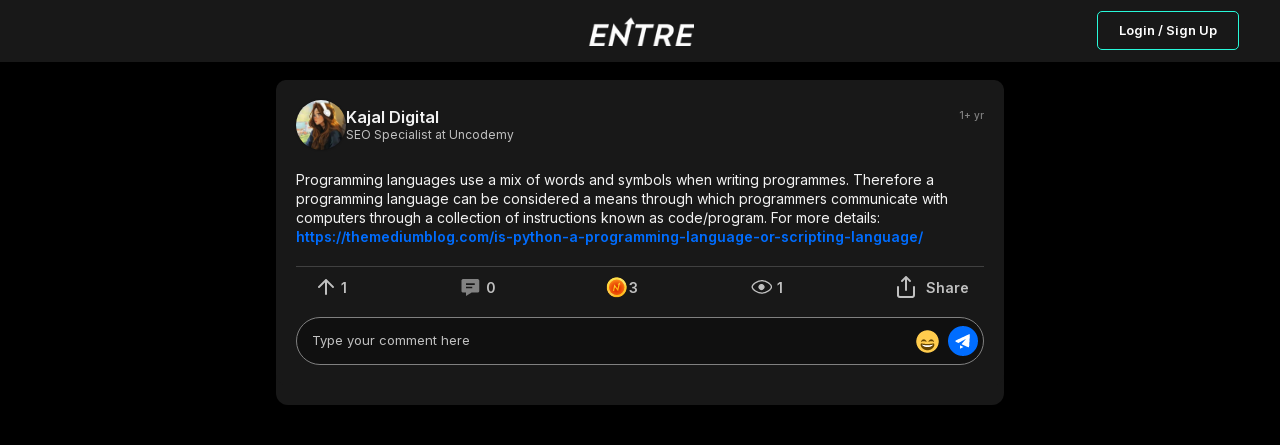

--- FILE ---
content_type: text/css; charset=UTF-8
request_url: https://joinentre.com/_next/static/css/de6331b0483d5f35.css
body_size: 2034
content:
@keyframes Tooltip_gradient__Ju4oV{0%{background-position:0 0}to{background-position:100% 0}}.light .Tooltip_tooltipBox__BjHl2{display:flex;justify-content:center;align-items:center;position:absolute;bottom:2.4375rem;transform:translateY(-50%);background-color:#e1e1e1;width:3.75rem;height:1.25rem;color:#828282;font-size:.75rem;border-radius:.1875rem}.light .Tooltip_tooltipBox__BjHl2:after{content:" ";position:absolute;top:100%;left:50%;margin-left:-5px;border:5px solid transparent;border-top-color:#e1e1e1}.dark .Tooltip_tooltipBox__BjHl2{display:flex;justify-content:center;align-items:center;position:absolute;bottom:2.4375rem;transform:translateY(-50%);background-color:#101010;width:3.75rem;height:1.25rem;color:#f2f2f2;font-size:.75rem;border-radius:.1875rem}.dark .Tooltip_tooltipBox__BjHl2:after{content:" ";position:absolute;top:100%;left:50%;margin-left:-5px;border:5px solid transparent;border-top-color:#101010}@keyframes CantMessageModal_gradient__iAWRG{0%{background-position:0 0}to{background-position:100% 0}}.light .CantMessageModal_container__8giLy{background-color:#fff;padding:30px;gap:15px;max-width:414px;max-height:262px;text-align:center;border-radius:10px}.light .CantMessageModal_mainText__gt_ph{color:#18243a;font-weight:700;font-size:18px;margin-bottom:1.125rem}.light .CantMessageModal_subText__Wt9jT{font-weight:400;font-size:14px;color:gray;margin-bottom:2.1875rem}.dark .CantMessageModal_container__8giLy{background-color:#181818;padding:30px;gap:15px;max-width:414px;max-height:262px;text-align:center;border-radius:10px}.dark .CantMessageModal_mainText__gt_ph{color:#f2f2f2;font-weight:700;font-size:18px;margin-bottom:1.125rem}.dark .CantMessageModal_subText__Wt9jT{font-weight:400;font-size:14px;color:gray;margin-bottom:2.1875rem}@keyframes ProfileSiderbar_gradient__lVl7J{0%{background-position:0 0}to{background-position:100% 0}}.light .ProfileSiderbar_sidebar__wIuS7{background-color:var(--color-black80);border-radius:10px;text-align:center;padding:1rem 0;overflow:hidden}.light .ProfileSiderbar_sidebar__wIuS7 .ProfileSiderbar_contentWrapper__In8Kl{padding:0 15px;position:relative;display:flex;flex-direction:column;gap:15px}.light .ProfileSiderbar_sidebar__wIuS7 .ProfileSiderbar_contentWrapper__In8Kl .ProfileSiderbar_optionsBtn__DulPy{position:absolute;top:-5px;right:20px;z-index:9999}.light .ProfileSiderbar_sidebar__wIuS7 .ProfileSiderbar_buttons__j_V0K{display:flex;gap:10px;width:100%}.light .ProfileSiderbar_sidebar__wIuS7 .ProfileSiderbar_settingsButton__4QTtw{position:absolute;right:1.3rem}.light .ProfileSiderbar_sidebar__wIuS7 .ProfileSiderbar_settingsButton__4QTtw svg path{fill:var(--color-secondary)}.light .ProfileSiderbar_sidebar__wIuS7 .ProfileSiderbar_userName__4w4Eh{font-size:1rem;line-height:1.5;font-weight:700;color:#828282;overflow:hidden;text-overflow:ellipsis}.light .ProfileSiderbar_sidebar__wIuS7 .ProfileSiderbar_userImage__CQ43Y{width:100px;height:100px;margin:auto;position:relative}.light .ProfileSiderbar_sidebar__wIuS7 .ProfileSiderbar_userDetailList__42iM9{display:flex;flex-direction:column;gap:15px}.light .ProfileSiderbar_sidebar__wIuS7 .ProfileSiderbar_userDetailList__42iM9 .ProfileSiderbar_userFullName__TlS65{color:#18243a;font-weight:700;font-size:1.25rem;width:100%;overflow:hidden;text-overflow:ellipsis;display:-webkit-box;-webkit-box-orient:vertical;-webkit-line-clamp:1}.light .ProfileSiderbar_sidebar__wIuS7 .ProfileSiderbar_userDetailList__42iM9 .ProfileSiderbar_userData__34Emy{display:flex;flex-direction:column;gap:5px}.light .ProfileSiderbar_sidebar__wIuS7 .ProfileSiderbar_userDetailList__42iM9 .ProfileSiderbar_userData__34Emy .ProfileSiderbar_userTitle__n1ncg{color:#828282;font-size:.9375rem;font-weight:500;line-height:1.3;white-space:nowrap;width:100%;overflow:hidden;text-overflow:ellipsis;display:-webkit-box;-webkit-box-orient:vertical;-webkit-line-clamp:1}.light .ProfileSiderbar_sidebar__wIuS7 .ProfileSiderbar_userDetailList__42iM9 .ProfileSiderbar_userData__34Emy .ProfileSiderbar_userCompany__YOk6h{font-size:.875rem;line-height:1.3;color:#b9b9b9;width:100%;overflow:hidden;text-overflow:ellipsis;display:-webkit-box;-webkit-box-orient:vertical;-webkit-line-clamp:1}.light .ProfileSiderbar_sidebar__wIuS7 .ProfileSiderbar_userDetailList__42iM9 .ProfileSiderbar_userData__34Emy .ProfileSiderbar_userLocation__2W33d{color:#18243a;font-size:.875rem;line-height:1.3;font-weight:600;width:100%;overflow:hidden;text-overflow:ellipsis;display:-webkit-box;-webkit-box-orient:vertical;-webkit-line-clamp:1}.light .ProfileSiderbar_sidebar__wIuS7 .ProfileSiderbar_userDetailList__42iM9 .ProfileSiderbar_userData__34Emy .ProfileSiderbar_userLocation__2W33d svg{margin-bottom:-5px;margin-right:3px}.light .ProfileSiderbar_sidebar__wIuS7 .ProfileSiderbar_userDetailList__42iM9 .ProfileSiderbar_userData__34Emy .ProfileSiderbar_userLocation__2W33d svg path{fill:#18243a}.light .ProfileSiderbar_sidebar__wIuS7 .ProfileSiderbar_userFollowContainer__2grro{display:flex;flex-flow:row wrap;justify-content:center;gap:20px}.light .ProfileSiderbar_sidebar__wIuS7 .ProfileSiderbar_userFollowContainer__2grro .ProfileSiderbar_customToolTip__vsXJ7{top:13.25rem!important}.light .ProfileSiderbar_sidebar__wIuS7 .ProfileSiderbar_userFollowers__wehvK{display:flex;flex-direction:column;padding:10px 0;color:#18243a;position:relative}.light .ProfileSiderbar_sidebar__wIuS7 .ProfileSiderbar_userFollowers__wehvK span{font-weight:700;font-size:1rem}.light .ProfileSiderbar_sidebar__wIuS7 .ProfileSiderbar_userFollowers__wehvK p{font-size:.875rem}.light .ProfileSiderbar_sidebar__wIuS7 .ProfileSiderbar_buttonWrapper__66JTV{display:flex;align-items:center;justify-content:space-evenly}.light .ProfileSiderbar_sidebar__wIuS7 .ProfileSiderbar_connectBtn__Y1w1N,.light .ProfileSiderbar_sidebar__wIuS7 .ProfileSiderbar_msgBtn__hB4kF,.light .ProfileSiderbar_sidebar__wIuS7 .ProfileSiderbar_outlinedBtn__ISmBC{font-weight:700;font-size:.7rem;padding:10px 15px;border-radius:7px}.light .ProfileSiderbar_sidebar__wIuS7 .ProfileSiderbar_connectBtn__Y1w1N{min-width:100px;border:1px solid var(--color-primary);background-color:var(--color-primary);color:var(--color-aux3)}.light .ProfileSiderbar_sidebar__wIuS7 .ProfileSiderbar_outlinedBtn__ISmBC{min-width:100px;color:var(--color-aux17);background:var(--color-black80);background:linear-gradient(var(--color-black80),var(--color-black80)) padding-box,linear-gradient(45deg,var(--color-primary),var(--color-secondary),var(--color-primary),var(--color-secondary)) border-box;background-size:300% 100%;animation:ProfileSiderbar_gradient__lVl7J 5s linear infinite;border:1px solid transparent;border-radius:7px}.light .ProfileSiderbar_sidebar__wIuS7 .ProfileSiderbar_outlinedBtn__ISmBC:hover{animation:ProfileSiderbar_gradient__lVl7J 1s linear infinite}.light .ProfileSiderbar_sidebar__wIuS7 .ProfileSiderbar_msgBtn__hB4kF{border:1px solid var(--color-primary);background-color:var(--color-primary);color:var(--color-black80);margin-left:10px}.light .ProfileSiderbar_sidebar__wIuS7 .ProfileSiderbar_editButton__q6MIr{background-color:var(--color-primary);font-weight:700;font-size:11px;color:var(--color-aux20);padding:15px 20px;display:flex;align-items:center;gap:5px;margin:7px;border-radius:7px}.light .ProfileSiderbar_sidebar__wIuS7 .ProfileSiderbar_userDetails__G4D8Y{background:#f8f8f9;border-radius:8.54798px;display:flex;align-items:center;margin-top:14px}.light .ProfileSiderbar_sidebar__wIuS7 .ProfileSiderbar_userDetails__G4D8Y div:first-child{border-right:2px solid #fff}.light .ProfileSiderbar_sidebar__wIuS7 .ProfileSiderbar_userDetails__G4D8Y>div{padding:15px;flex:1 1}.light .ProfileSiderbar_sidebar__wIuS7 .ProfileSiderbar_userDetails__title__plK2e{color:#c5c5c5;font-size:12px;display:block}.light .ProfileSiderbar_sidebar__wIuS7 .ProfileSiderbar_userDetails__value__QbtKM{color:var(--color-black5);font-size:12px;font-weight:700}.light .ProfileSiderbar_sidebar__wIuS7 .ProfileSiderbar_proButton__tJYMb{margin-top:20px;align-items:center}.light .ProfileSiderbar_sidebar__wIuS7 .ProfileSiderbar_proButton__tJYMb hr{border:1px solid #b9b9b9;opacity:.4}.light .ProfileSiderbar_sidebar__wIuS7 .ProfileSiderbar_proButton__tJYMb button{color:var(--color-primary);font-size:12px;font-weight:700;padding:8px;margin-top:10px}.light .ProfileSiderbar_connectBtn__Y1w1N,.light .ProfileSiderbar_msgBtn__hB4kF,.light .ProfileSiderbar_outlinedBtn__ISmBC{font-weight:700;font-size:.7rem;padding:10px 15px;border-radius:7px}.light .ProfileSiderbar_connectBtn__Y1w1N{border:1px solid var(--color-primary);background-color:var(--color-primary);color:var(--color-black80)}.light .ProfileSiderbar_outlinedBtn__ISmBC{border:1px solid var(--color-primary);color:var(--color-primary)}.light .ProfileSiderbar_msgBtn__hB4kF{border:1px solid var(--color-primary);background-color:var(--color-primary);color:var(--color-black80);margin-left:10px}.light .ProfileSiderbar_modal__vYlNM{display:flex;flex-direction:column;align-items:center;justify-content:space-between;width:500px;margin:0 auto;top:20%;z-index:500;left:0;right:0;position:absolute;box-shadow:0 1px 10px 0 rgba(0,0,0,.3);border-radius:16px;background-color:var(--color-black80);padding:1.25rem;max-width:calc(100vw - 80px)}.light .ProfileSiderbar_modal_header__6yjwk{display:flex;width:100%;margin-bottom:30px;border-bottom:1px solid var(--color-divisor)}.light .ProfileSiderbar_modal_header__6yjwk h1,.light .ProfileSiderbar_modal_header__6yjwk h2{color:var(--color-black5);margin-bottom:10px}.light .ProfileSiderbar_modal_center__TITGc{display:flex;flex-direction:column;text-align:center}.light .ProfileSiderbar_modal_center__TITGc h2,.light .ProfileSiderbar_modal_center__TITGc h3{color:var(--color-black25)}.light .ProfileSiderbar_modal_center__TITGc p{color:var(--color-black50);font-size:.78rem;font-weight:600}.light .ProfileSiderbar_modal_overlay__s62yO{position:fixed;top:0;left:0;right:0;bottom:0;background-color:var(--color-backdrop)}.light .ProfileSiderbar_modal__vYlNM .ProfileSiderbar_actionBtns__IEgmb{display:flex;width:100%;margin-top:40px;justify-content:flex-end;border-top:1px solid var(--color-divisor);padding-top:20px}.light .ProfileSiderbar_modal__vYlNM .ProfileSiderbar_actionBtns__IEgmb .ProfileSiderbar_cancelBtn__t0vzM,.light .ProfileSiderbar_modal__vYlNM .ProfileSiderbar_actionBtns__IEgmb .ProfileSiderbar_confirmBtn__moohs{padding:12px 20px;border-radius:8px;font-size:.7rem;font-weight:600}.light .ProfileSiderbar_modal__vYlNM .ProfileSiderbar_actionBtns__IEgmb .ProfileSiderbar_cancelBtn__t0vzM{color:var(--color-black50)}.light .ProfileSiderbar_modal__vYlNM .ProfileSiderbar_actionBtns__IEgmb .ProfileSiderbar_confirmBtn__moohs{margin-left:5px;color:var(--color-aux3);background-color:var(--color-primary)}.light .ProfileSiderbar_button__x_HNB{display:flex;align-items:center;background-color:var(--color-primary);font-weight:700;font-size:11px;color:var(--color-aux20);padding:15px 20px;gap:5px;margin:7px;border-radius:7px}.light .ProfileSiderbar_button__x_HNB>svg path{fill:var(--color-aux20)}.dark .ProfileSiderbar_sidebar__wIuS7{background-color:var(--color-black80);border-radius:10px;text-align:center;padding:1rem 0;overflow:hidden}.dark .ProfileSiderbar_sidebar__wIuS7 .ProfileSiderbar_contentWrapper__In8Kl{padding:0 15px;position:relative;display:flex;flex-direction:column;gap:15px}.dark .ProfileSiderbar_sidebar__wIuS7 .ProfileSiderbar_contentWrapper__In8Kl .ProfileSiderbar_optionsBtn__DulPy{position:absolute;top:-5px;right:20px;z-index:9999}.dark .ProfileSiderbar_sidebar__wIuS7 .ProfileSiderbar_buttons__j_V0K{display:flex;gap:10px;width:100%}.dark .ProfileSiderbar_sidebar__wIuS7 .ProfileSiderbar_settingsButton__4QTtw{position:absolute;right:1.3rem}.dark .ProfileSiderbar_sidebar__wIuS7 .ProfileSiderbar_settingsButton__4QTtw svg path{fill:var(--color-secondary)}.dark .ProfileSiderbar_sidebar__wIuS7 .ProfileSiderbar_userName__4w4Eh{font-size:1rem;line-height:1.5;font-weight:700;color:silver;overflow:hidden;text-overflow:ellipsis}.dark .ProfileSiderbar_sidebar__wIuS7 .ProfileSiderbar_userImage__CQ43Y{width:100px;height:100px;margin:auto;position:relative}.dark .ProfileSiderbar_sidebar__wIuS7 .ProfileSiderbar_userDetailList__42iM9{display:flex;flex-direction:column;gap:15px}.dark .ProfileSiderbar_sidebar__wIuS7 .ProfileSiderbar_userDetailList__42iM9 .ProfileSiderbar_userFullName__TlS65{color:#f2f2f2;font-weight:700;font-size:1.25rem;width:100%;overflow:hidden;text-overflow:ellipsis;display:-webkit-box;-webkit-box-orient:vertical;-webkit-line-clamp:1}.dark .ProfileSiderbar_sidebar__wIuS7 .ProfileSiderbar_userDetailList__42iM9 .ProfileSiderbar_userData__34Emy{display:flex;flex-direction:column;gap:5px}.dark .ProfileSiderbar_sidebar__wIuS7 .ProfileSiderbar_userDetailList__42iM9 .ProfileSiderbar_userData__34Emy .ProfileSiderbar_userTitle__n1ncg{color:silver;font-size:.9375rem;font-weight:500;line-height:1.3;white-space:nowrap;width:100%;overflow:hidden;text-overflow:ellipsis;display:-webkit-box;-webkit-box-orient:vertical;-webkit-line-clamp:1}.dark .ProfileSiderbar_sidebar__wIuS7 .ProfileSiderbar_userDetailList__42iM9 .ProfileSiderbar_userData__34Emy .ProfileSiderbar_userCompany__YOk6h{font-size:.875rem;line-height:1.3;color:gray;width:100%;overflow:hidden;text-overflow:ellipsis;display:-webkit-box;-webkit-box-orient:vertical;-webkit-line-clamp:1}.dark .ProfileSiderbar_sidebar__wIuS7 .ProfileSiderbar_userDetailList__42iM9 .ProfileSiderbar_userData__34Emy .ProfileSiderbar_userLocation__2W33d{color:#f2f2f2;font-size:.875rem;line-height:1.3;font-weight:600;width:100%;overflow:hidden;text-overflow:ellipsis;display:-webkit-box;-webkit-box-orient:vertical;-webkit-line-clamp:1}.dark .ProfileSiderbar_sidebar__wIuS7 .ProfileSiderbar_userDetailList__42iM9 .ProfileSiderbar_userData__34Emy .ProfileSiderbar_userLocation__2W33d svg{margin-bottom:-5px;margin-right:3px}.dark .ProfileSiderbar_sidebar__wIuS7 .ProfileSiderbar_userDetailList__42iM9 .ProfileSiderbar_userData__34Emy .ProfileSiderbar_userLocation__2W33d svg path{fill:#f2f2f2}.dark .ProfileSiderbar_sidebar__wIuS7 .ProfileSiderbar_userFollowContainer__2grro{display:flex;flex-flow:row wrap;justify-content:center;gap:20px}.dark .ProfileSiderbar_sidebar__wIuS7 .ProfileSiderbar_userFollowContainer__2grro .ProfileSiderbar_customToolTip__vsXJ7{top:13.25rem!important}.dark .ProfileSiderbar_sidebar__wIuS7 .ProfileSiderbar_userFollowers__wehvK{display:flex;flex-direction:column;padding:10px 0;color:#f2f2f2;position:relative}.dark .ProfileSiderbar_sidebar__wIuS7 .ProfileSiderbar_userFollowers__wehvK span{font-weight:700;font-size:1rem}.dark .ProfileSiderbar_sidebar__wIuS7 .ProfileSiderbar_userFollowers__wehvK p{font-size:.875rem}.dark .ProfileSiderbar_sidebar__wIuS7 .ProfileSiderbar_buttonWrapper__66JTV{display:flex;align-items:center;justify-content:space-evenly}.dark .ProfileSiderbar_sidebar__wIuS7 .ProfileSiderbar_connectBtn__Y1w1N,.dark .ProfileSiderbar_sidebar__wIuS7 .ProfileSiderbar_msgBtn__hB4kF,.dark .ProfileSiderbar_sidebar__wIuS7 .ProfileSiderbar_outlinedBtn__ISmBC{font-weight:700;font-size:.7rem;padding:10px 15px;border-radius:7px}.dark .ProfileSiderbar_sidebar__wIuS7 .ProfileSiderbar_connectBtn__Y1w1N{min-width:100px;border:1px solid var(--color-primary);background-color:var(--color-primary);color:var(--color-aux3)}.dark .ProfileSiderbar_sidebar__wIuS7 .ProfileSiderbar_outlinedBtn__ISmBC{min-width:100px;color:var(--color-aux17);background:var(--color-black80);background:linear-gradient(var(--color-black80),var(--color-black80)) padding-box,linear-gradient(45deg,var(--color-primary),var(--color-secondary),var(--color-primary),var(--color-secondary)) border-box;background-size:300% 100%;animation:ProfileSiderbar_gradient__lVl7J 5s linear infinite;border:1px solid transparent;border-radius:7px}.dark .ProfileSiderbar_sidebar__wIuS7 .ProfileSiderbar_outlinedBtn__ISmBC:hover{animation:ProfileSiderbar_gradient__lVl7J 1s linear infinite}.dark .ProfileSiderbar_sidebar__wIuS7 .ProfileSiderbar_msgBtn__hB4kF{border:1px solid var(--color-primary);background-color:var(--color-primary);color:var(--color-black80);margin-left:10px}.dark .ProfileSiderbar_sidebar__wIuS7 .ProfileSiderbar_editButton__q6MIr{background-color:var(--color-primary);font-weight:700;font-size:11px;color:var(--color-aux20);padding:15px 20px;display:flex;align-items:center;gap:5px;margin:7px;border-radius:7px}.dark .ProfileSiderbar_sidebar__wIuS7 .ProfileSiderbar_userDetails__G4D8Y{background:#f8f8f9;border-radius:8.54798px;display:flex;align-items:center;margin-top:14px}.dark .ProfileSiderbar_sidebar__wIuS7 .ProfileSiderbar_userDetails__G4D8Y div:first-child{border-right:2px solid #fff}.dark .ProfileSiderbar_sidebar__wIuS7 .ProfileSiderbar_userDetails__G4D8Y>div{padding:15px;flex:1 1}.dark .ProfileSiderbar_sidebar__wIuS7 .ProfileSiderbar_userDetails__title__plK2e{color:#c5c5c5;font-size:12px;display:block}.dark .ProfileSiderbar_sidebar__wIuS7 .ProfileSiderbar_userDetails__value__QbtKM{color:var(--color-black5);font-size:12px;font-weight:700}.dark .ProfileSiderbar_sidebar__wIuS7 .ProfileSiderbar_proButton__tJYMb{margin-top:20px;align-items:center}.dark .ProfileSiderbar_sidebar__wIuS7 .ProfileSiderbar_proButton__tJYMb hr{border:1px solid #b9b9b9;opacity:.4}.dark .ProfileSiderbar_sidebar__wIuS7 .ProfileSiderbar_proButton__tJYMb button{color:var(--color-primary);font-size:12px;font-weight:700;padding:8px;margin-top:10px}.dark .ProfileSiderbar_connectBtn__Y1w1N,.dark .ProfileSiderbar_msgBtn__hB4kF,.dark .ProfileSiderbar_outlinedBtn__ISmBC{font-weight:700;font-size:.7rem;padding:10px 15px;border-radius:7px}.dark .ProfileSiderbar_connectBtn__Y1w1N{border:1px solid var(--color-primary);background-color:var(--color-primary);color:var(--color-black80)}.dark .ProfileSiderbar_outlinedBtn__ISmBC{border:1px solid var(--color-primary);color:var(--color-primary)}.dark .ProfileSiderbar_msgBtn__hB4kF{border:1px solid var(--color-primary);background-color:var(--color-primary);color:var(--color-black80);margin-left:10px}.dark .ProfileSiderbar_modal__vYlNM{display:flex;flex-direction:column;align-items:center;justify-content:space-between;width:500px;margin:0 auto;top:20%;z-index:500;left:0;right:0;position:absolute;box-shadow:0 1px 10px 0 rgba(0,0,0,.3);border-radius:16px;background-color:var(--color-black80);padding:1.25rem;max-width:calc(100vw - 80px)}.dark .ProfileSiderbar_modal_header__6yjwk{display:flex;width:100%;margin-bottom:30px;border-bottom:1px solid var(--color-divisor)}.dark .ProfileSiderbar_modal_header__6yjwk h1,.dark .ProfileSiderbar_modal_header__6yjwk h2{color:var(--color-black5);margin-bottom:10px}.dark .ProfileSiderbar_modal_center__TITGc{display:flex;flex-direction:column;text-align:center}.dark .ProfileSiderbar_modal_center__TITGc h2,.dark .ProfileSiderbar_modal_center__TITGc h3{color:var(--color-black25)}.dark .ProfileSiderbar_modal_center__TITGc p{color:var(--color-black50);font-size:.78rem;font-weight:600}.dark .ProfileSiderbar_modal_overlay__s62yO{position:fixed;top:0;left:0;right:0;bottom:0;background-color:var(--color-backdrop)}.dark .ProfileSiderbar_modal__vYlNM .ProfileSiderbar_actionBtns__IEgmb{display:flex;width:100%;margin-top:40px;justify-content:flex-end;border-top:1px solid var(--color-divisor);padding-top:20px}.dark .ProfileSiderbar_modal__vYlNM .ProfileSiderbar_actionBtns__IEgmb .ProfileSiderbar_cancelBtn__t0vzM,.dark .ProfileSiderbar_modal__vYlNM .ProfileSiderbar_actionBtns__IEgmb .ProfileSiderbar_confirmBtn__moohs{padding:12px 20px;border-radius:8px;font-size:.7rem;font-weight:600}.dark .ProfileSiderbar_modal__vYlNM .ProfileSiderbar_actionBtns__IEgmb .ProfileSiderbar_cancelBtn__t0vzM{color:var(--color-black50)}.dark .ProfileSiderbar_modal__vYlNM .ProfileSiderbar_actionBtns__IEgmb .ProfileSiderbar_confirmBtn__moohs{margin-left:5px;color:var(--color-aux3);background-color:var(--color-primary)}.dark .ProfileSiderbar_button__x_HNB{display:flex;align-items:center;background-color:var(--color-primary);font-weight:700;font-size:11px;color:var(--color-aux20);padding:15px 20px;gap:5px;margin:7px;border-radius:7px}.dark .ProfileSiderbar_button__x_HNB>svg path{fill:var(--color-aux20)}@keyframes OneColumnLayout_gradient___aCzt{0%{background-position:0 0}to{background-position:100% 0}}.light .OneColumnLayout_layout__a_6OS{width:100%}@media(max-width:600px){.light .OneColumnLayout_layout__a_6OS.OneColumnLayout_noAuth__ZBRM3{padding-bottom:1rem}}.light .OneColumnLayout_layout__a_6OS .OneColumnLayout_content__VKZxr{width:100%;max-width:45.5rem;margin:0 auto}.light .OneColumnLayout_layout__a_6OS .OneColumnLayout_content__VKZxr.OneColumnLayout_large__hT1Oz{max-width:53.8125rem}.dark .OneColumnLayout_layout__a_6OS{width:100%}@media(max-width:600px){.dark .OneColumnLayout_layout__a_6OS.OneColumnLayout_noAuth__ZBRM3{padding-bottom:1rem}}.dark .OneColumnLayout_layout__a_6OS .OneColumnLayout_content__VKZxr{width:100%;max-width:45.5rem;margin:0 auto}.dark .OneColumnLayout_layout__a_6OS .OneColumnLayout_content__VKZxr.OneColumnLayout_large__hT1Oz{max-width:53.8125rem}